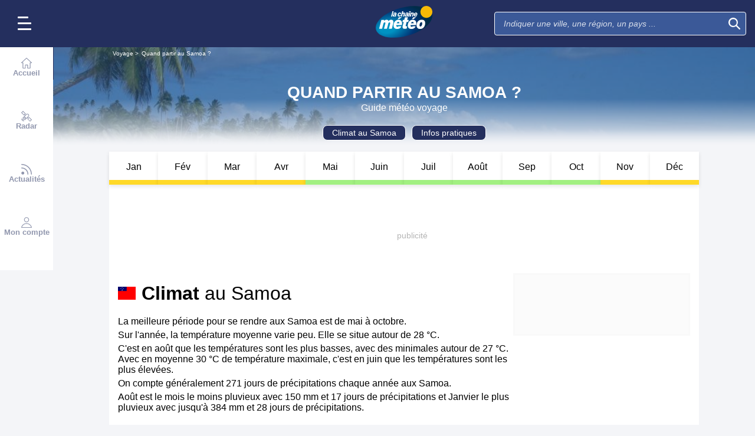

--- FILE ---
content_type: image/svg+xml
request_url: https://static5.mclcm.net/lcm2018/int/flags/ws.svg
body_size: 201
content:
<svg xmlns="http://www.w3.org/2000/svg" id="flag-icon-css-ws" width="640" height="480">
  <g fill-rule="evenodd" stroke-width="1pt">
    <path fill="red" d="M0 0h640v480H0z"/>
    <path fill="#00006b" d="M0 0h314.4v157.2H0z"/>
    <path fill="#fff" d="M162.8 144.4l-12.5-8.4-12 8.5 3.9-15-11.5-9.2 14.8-.9 4.9-14.2 5.3 14.4 14.5.5-11.5 9.8zm-2.2-99.8l-10-6.4-9.7 6.3 2.7-12-8.8-7.7 11.7-1 4.3-11.2 4.5 11.3 11.5 1-8.9 8zm-44 35.9l-9.7-6.7-10 6.7 3.1-11.7-9.1-7.7 11.6-.6 4.2-11.5 4.1 11.4 11.8.7-9 7.5zm88.3-8l-9.3-6-9 6 2.6-11-8.4-7.1 11-.9 3.8-10.4 4.2 10.5 10.7.6-8.3 7.4zm-26 26.2l-6.2-3.9-6.2 4 1.6-7.4-5.5-5 7.2-.6 2.8-7 2.9 7 7.2.6-5.5 5z"/>
  </g>
</svg>
